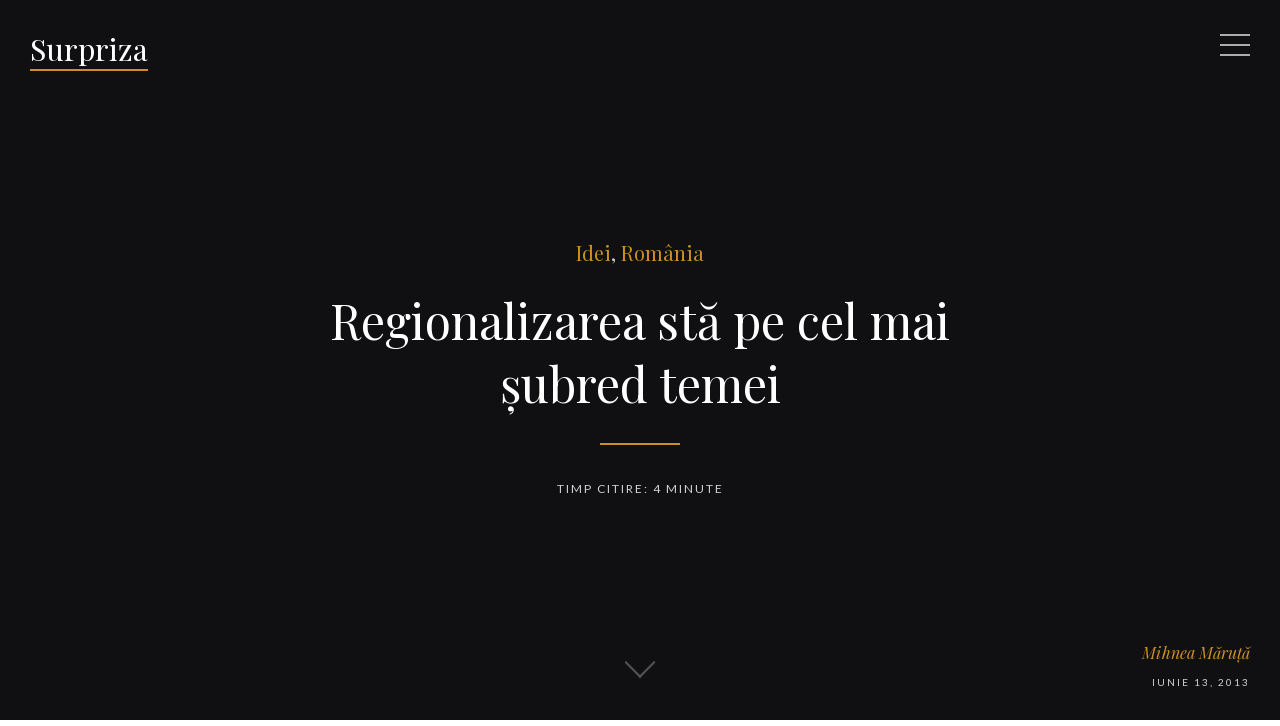

--- FILE ---
content_type: text/html; charset=utf-8
request_url: https://surpriza.info/regionalizarea-sta-pe-cel-mai-subred-temei/
body_size: 7140
content:
<!DOCTYPE html>
<html lang="ro">
<head>
	<meta charset="utf-8">

	<title>Regionalizarea stă pe cel mai şubred temei</title>
	<meta name="viewport" content="width=device-width, initial-scale=1.0" />

	<link href="//fonts.googleapis.com/css?family=Lato:400,400italic,700,700italic%7CPlayfair+Display:400,400italic,700,700italic" rel="stylesheet" type="text/css" />
	<link rel="stylesheet" type="text/css" href="/assets/css/style.css?v=3b5f9e88de" />

	<link rel="shortcut icon" href="/favicon.ico" type="image/x-icon" />
    <link rel="canonical" href="https://surpriza.info/regionalizarea-sta-pe-cel-mai-subred-temei/" />
    <meta name="referrer" content="no-referrer-when-downgrade" />
    <link rel="amphtml" href="https://surpriza.info/regionalizarea-sta-pe-cel-mai-subred-temei/amp/" />
    
    <meta property="og:site_name" content="Surpriza" />
    <meta property="og:type" content="article" />
    <meta property="og:title" content="Regionalizarea stă pe cel mai şubred temei" />
    <meta property="og:description" content="
								 A fost nevoie să intervină
[http://revistapresei.hotnews.ro/stiri-esential-14981815-traian-basescu-b1-ora-21-00.htm] 
 Traian Băsescu pentru ca dezbaterea privind regionalizarea să iasă din zona
“idilică”. Noi, românii, avem, între altele, un soi de ingenuitate iresponsabilă
când e vorba despre direcţiile şi deciziile majore. Nu măsurăm de prea multe ori
înainte să tăiem; refulăm aspectele negative dacă ambalajul e strălucitor sau
dacă acela care ne “vinde” viitorul e suficient de abil" />
    <meta property="og:url" content="https://surpriza.info/regionalizarea-sta-pe-cel-mai-subred-temei/" />
    <meta property="article:published_time" content="2013-06-13T00:00:00.000Z" />
    <meta property="article:modified_time" content="2019-05-26T10:17:44.000Z" />
    <meta property="article:tag" content="Idei" />
    <meta property="article:tag" content="România" />
    
    <meta name="twitter:card" content="summary" />
    <meta name="twitter:title" content="Regionalizarea stă pe cel mai şubred temei" />
    <meta name="twitter:description" content="
								 A fost nevoie să intervină
[http://revistapresei.hotnews.ro/stiri-esential-14981815-traian-basescu-b1-ora-21-00.htm] 
 Traian Băsescu pentru ca dezbaterea privind regionalizarea să iasă din zona
“idilică”. Noi, românii, avem, între altele, un soi de ingenuitate iresponsabilă
când e vorba despre direcţiile şi deciziile majore. Nu măsurăm de prea multe ori
înainte să tăiem; refulăm aspectele negative dacă ambalajul e strălucitor sau
dacă acela care ne “vinde” viitorul e suficient de abil" />
    <meta name="twitter:url" content="https://surpriza.info/regionalizarea-sta-pe-cel-mai-subred-temei/" />
    <meta name="twitter:label1" content="Written by" />
    <meta name="twitter:data1" content="Mihnea Măruță" />
    <meta name="twitter:label2" content="Filed under" />
    <meta name="twitter:data2" content="Idei, România" />
    
    <script type="application/ld+json">
{
    "@context": "https://schema.org",
    "@type": "Article",
    "publisher": {
        "@type": "Organization",
        "name": "Surpriza",
        "logo": {
            "@type": "ImageObject",
            "url": "https://surpriza.info/favicon.ico",
            "width": 60,
            "height": 60
        }
    },
    "author": {
        "@type": "Person",
        "name": "Mihnea Măruță",
        "url": "https://surpriza.info/author/mihnea/",
        "sameAs": []
    },
    "headline": "Regionalizarea stă pe cel mai şubred temei",
    "url": "https://surpriza.info/regionalizarea-sta-pe-cel-mai-subred-temei/",
    "datePublished": "2013-06-13T00:00:00.000Z",
    "dateModified": "2019-05-26T10:17:44.000Z",
    "keywords": "Idei, România",
    "description": "\n\t\t\t\t\t\t\t\t A fost nevoie să intervină\n[http://revistapresei.hotnews.ro/stiri-esential-14981815-traian-basescu-b1-ora-21-00.htm] \n Traian Băsescu pentru ca dezbaterea privind regionalizarea să iasă din zona\n“idilică”. Noi, românii, avem, între altele, un soi de ingenuitate iresponsabilă\ncând e vorba despre direcţiile şi deciziile majore. Nu măsurăm de prea multe ori\nînainte să tăiem; refulăm aspectele negative dacă ambalajul e strălucitor sau\ndacă acela care ne “vinde” viitorul e suficient de abil",
    "mainEntityOfPage": {
        "@type": "WebPage",
        "@id": "https://surpriza.info/"
    }
}
    </script>

    <meta name="generator" content="Ghost 2.22" />
    <link rel="alternate" type="application/rss+xml" title="Surpriza" href="https://surpriza.info/rss/" />
    <!-- Global site tag (gtag.js) - Google Analytics -->
<script async src="https://www.googletagmanager.com/gtag/js?id=UA-146099111-1"></script>
<script>
  window.dataLayer = window.dataLayer || [];
  function gtag(){dataLayer.push(arguments);}
  gtag('js', new Date());

  gtag('config', 'UA-146099111-1');
</script>
</head>
<body class="post-template tag-idei tag-romania">
	<div id="page" class="site">

		<header class="site-header">
			<p class="site-title"><a href="https://surpriza.info">Surpriza</a></p>
	<a class="sidebar-toggle"><span class="screen-reader-text">Meniu</span><span class="icon" aria-hidden="true"></span></a>
</header><!-- .site-header -->

		
<main class="site-main">
	<div class="site-content">

		<article class="post tag-idei tag-romania">
			<header class="cover post-header">
				<div class="cover-content">
					<div class="inner">
						<div class="tag-links">
							<a href="/tag/idei/">Idei</a>, <a href="/tag/romania/">România</a>
						</div><!-- .tag-links -->
						<h1 class="post-title">Regionalizarea stă pe cel mai şubred temei</h1>
						<div class="post-meta">
							<span class="post-meta-wrap">
									 <span class="post-author"><a href="/author/mihnea/">Mihnea Măruță</a></span>
								<time class="published" datetime="2013-06-13">iunie 13, 2013</time>
							</span>
							<span class="reading-time">Timp citire: 4 minute</span>
						</div><!-- .post-meta -->
						<a href="#" class="arrow-down"><span class="screen-reader-text">Derulează în jos</span></a>
					</div><!-- .inner -->
				</div><!-- .cover-content -->
			</header><!-- .cover -->
			<div class="inner">
				<div class="post-content">
					<!--kg-card-begin: html--><div class="entry">
								 <p>A fost nevoie <a href="http://revistapresei.hotnews.ro/stiri-esential-14981815-traian-basescu-b1-ora-21-00.htm" target="_blank">să intervină</a> Traian Băsescu pentru ca dezbaterea privind regionalizarea să iasă din zona “idilică”. Noi, românii, avem, între altele, un soi de ingenuitate iresponsabilă când e vorba despre direcţiile şi deciziile majore. Nu măsurăm de prea multe ori înainte să tăiem; refulăm aspectele negative dacă ambalajul e strălucitor sau dacă acela care ne “vinde” viitorul e suficient de abil. Amestecăm balcanicul <em>“ne descurcăm noi”</em> cu ardelenescul <em>“niciodată n-o fo’ să nu fie cumva”</em>.</p>
<p>Aşa o fo’, de pildă, înainte de aderarea la NATO şi de integrarea în UE. Voi fi contrazis, pe bună dreptate, cum că acestea erau singurele opţiuni corecte. Însă nu la asta mă refer, ci la absenţa unei rezerve critice atunci când pornim la un asemenea drum, la faptul că descoperim abia ulterior că pasul putea fi făcut fără să ne luxăm glezna. Mă refer la diferenţa dintre un copil care se aruncă şi un adult care cântăreşte.</p>
<p><a href="/wp-content/uploads/2013/06/matei-corvin.jpg"><img alt="" class="aligncenter size-medium wp-image-10131" height="300" src="https://surpriza.info/content/images/2013/06/matei-corvin-193x300.jpg" title="matei corvin" width="193"></a></p>
<p>Noul proiect “idilic” este regionalizarea. De câteva luni, toată lumea, cu precădere fantomele televizate, e convinsă neabătut de beneficiile intangibile ale regionalizării. Mai mult, ea trebuie să fie făcută grabnic, pentru a putea profita de laptele şi mierea care vor curge imediat după. Nu e vreme pentru studii şi chibzuinţă, trebuie să împărţim ţara cât mai “eficient”.</p>
<p>Numai că realitatea e alta.</p>
<p><strong>1) Motivul.</strong> Vrem să construim pe cea mai şubredă temelie: banii. Banii sunt singurul motiv pentru care, brusc, clasa politică şi “analiştii” au devenit susţinători ai regionalizării. Bineînţeles că banii aceia, fondurile europene, sunt o condiţie obligatorie pentru dezvoltarea ţării pe termen mediu, şi că fără ei nu vom putea nici măcar să ne apropiem de media nivelului de trai din UE, însă, dacă tot e să procedăm aşa, regionalizarea ar trebui să îmbunătăţească administraţia locală, să economisească timpul şi nervii oamenilor, să scadă cheltuielile statului, nu să mai adauge un palier nebulos între judeţe şi guvern. Or, în acest moment,</p>
<p><strong>2) Nimeni nu ştie cum. </strong>Şi asta pentru că nu poţi desfiinţa judeţele, deoarece ar însemna să măreşti distanţa, inclusiv geografică, dintre cetăţean şi instituţiile deconcentrate. Şi-atunci, cum răspunzi la întrebarea – <em>“ce este regiunea?”</em>: un supra-judeţ, o entitate cvasi-autonomă sau doar o structură juridică menită să atragă bani europeni? Şi, mai departe, în ce mod scade birocraţia după regionalizare, ce rămâne la judeţ şi ce se transferă la etajul superior? Şi de ce ne grăbim să adăugăm funcţionari statului până nu punem la punct informatizarea direcţiilor şi inspectoratelor? Dacă nu scade birocraţia, mai bine lăsăm lucrurile aşa cum sunt, cu atât mai mult cu cât…</p>
<p><strong>3) Regionalizarea nu trebuie să se atingă de statul naţional.</strong> România nu-şi permite, nu are voie să deschidă nici o portiţă destuilor care zgândără în speranţa unei mişcări centrifuge. De aceea, interesul naţional exclude crearea de regiuni cu organ legislativ sau semi-legislativ propriu, la fel cum exclude guvernatori cu puteri executive lărgite. <em>Sunt suficienţi baroni în judeţe pentru a mai avea şi nişte conţi deasupra lor</em>. Oricum, mentalitatea comună de la noi tinde spre găsirea unui şef care să ne derobeze de asumarea propriului destin. Şi-atunci, cum împaci necesitatea acestei reorganizări cu situaţia de fapt? Pentru că, ne place sau nu,</p>
<p><strong>4) Există identităţi judeţene</strong>. După zeci de ani în actuala formulă de împărţire a teritorului, oamenii au ajuns să se simtă bihoreni, sălăjeni, botoşăneni, vasluieni, gorjeni sau tulceni. Acest sentiment de apartenenţă este, în unele zone, mai puternic decât cel regional-moştenit, adică primează în faţa identităţii “olteneşti” sau “ardelene”. Cu identitatea nu e de joacă: o trasare “din pix”, de la Bucureşti, poate crea tensiuni sociale acute. De aceea, regionalizarea nu trebuie să fie făcută pe genunchi, cum se intenţionează acum. Iar lucrurile sunt complicate de faptul că</p>
<p><strong>5) Regiunile istorice mari sunt prea mari, iar regiunile istorice mici, prea mici. </strong>Nu poţi face o singură regiune din Transilvania, de pildă, pentru că ai anula dreptul la dezvoltare a milioane de transilvăneni, dată fiind depărtarea lor de polii de creştere urbani. Dar nu poţi face nici regiuni precum Crişana sau Banat, pentru că acolo s-ar strânge prea puţină populaţie pentru proiecte de mare anvergură, iar rezultatul ar fi similar: băltirea.</p>
<p>Care e, totuşi, soluţia? (Că de cârcotit ne pricepem foarte bine <img alt=":)" class="wp-smiley" src="http://mihneamaruta.ro/wp-includes/images/smilies/icon_smile.gif">  ) Din moment ce banii sunt singurul temei, din moment ce nu există nici o “cerere” de jos în sus pentru această reîmpărţire, din moment ce există, solide, identităţi locale care nu pot fi eludate, atunci regionalizarea trebuie să se refere doar la bani. Ea nu are voie să complice nici echilibrul interetnic, nici hăţişul legislativ, nici birocraţia mediului de afaceri.</p>
<p>Regionalizarea trebuie să fie aplicată pur şi simplu după model european, în funcţie de oraşele care au potenţial de locomotive pentru câteva judeţe din preajmă. (Acesta este, de altfel, cel mai firesc argument împotriva unei regiuni în Ţinutul Secuiesc, cum pretinde UDMR. Acea zonă este cea mai rămasă în urmă din România, are o infrastructură jalnică, este pe primul loc la avorturi şi sinucideri şi, în consecinţă, statul român nu are dreptul să îi permită o segregare suplimentară, ci trebuie să o lege de un pol de dezvoltare cert.)</p>
<p>Regionalizarea nu poate să nu ţină cont că există aceste oraşe, le ştim cu toţii, care sunt deja noduri comerciale şi educative. Fiecare regiune trebuie să graviteze în jurul unui asemenea centru – Timişoara, Craiova, Constanţa, Iaşi, Braşov, Cluj. Unde există orgolii şi competiţie între două reşedinţe de judeţ, poate fi gândită pe termen lung o metropolă bicefală, care să-şi împartă atribuţiile: Brăila-Galaţi sau Sibiu-Braşov pot fi exemple în acest sens.</p>
<p>Şi închei: în acest moment, tratăm regionalizarea ca pe o căsuţă care trebuie bifată, o căsuţă pe care alţii ne-au vârât-o sub nas. Dacă e să fie aşa, măcar să ne asigurăm cât mai multe decenii de stabilitate administrativă şi de normalitate identitară. Că banii vin unde e omul liniştit.</p>
<p style="text-align: center;">*</p>
<div style="clear:both"></div><div style="padding-bottom:4px;"></div>								
			</div><!--kg-card-end: html-->
				</div><!-- .post-content -->
				<footer class="post-footer share-post">
					<span>Share:</span>
					<a class="circle" target="_blank" href="https://twitter.com/intent/tweet?text=Regionalizarea%20st%C4%83%20pe%20cel%20mai%20%C5%9Fubred%20temei&amp;url=https://surpriza.info/regionalizarea-sta-pe-cel-mai-subred-temei/"><i class="icon-twitter" aria-hidden="true"></i><span class="screen-reader-text">Twitter</span></a>
					<a class="circle" target="_blank" href="https://www.facebook.com/sharer.php?u=https://surpriza.info/regionalizarea-sta-pe-cel-mai-subred-temei/"><i class="icon-facebook" aria-hidden="true"></i><span class="screen-reader-text">Facebook</span></a>
					<a class="circle" target="_blank" href="http://plus.google.com/share?url=https://surpriza.info/regionalizarea-sta-pe-cel-mai-subred-temei/"><i class="icon-google" aria-hidden="true"></i><span class="screen-reader-text">Google+</span></a>
				</footer><!-- .post-footer -->
			</div><!-- .inner -->
		</article>

		<section class="comments-area">
	<div class="inner">
		<h2 class="comments-title">Comentarii</h2>
		<div id="disqus_thread"></div>
		<script>
			var disqus_config = function () {
				this.page.url = "https://surpriza.info/regionalizarea-sta-pe-cel-mai-subred-temei/";
				this.page.identifier = "ghost-60"
			};
			(function () {
				var d = document, s = d.createElement('script');
				s.src = 'https://surpriza-info.disqus.com/embed.js';
				s.setAttribute('data-timestamp', +new Date());
				(d.head || d.body).appendChild(s);
			})();
		</script>
	</div><!-- .inner -->
</section><!-- .comments-area -->
		<section class="subscribe-box">
			<div class="inner">
				<h2 class="subscribe-box-title">Abonează-te la Surpriza</h2>
				<p>Primeşte ultimele articole pe e-mail.</p>
				<form method="post" action="/subscribe/" id="" class="gh-subscribe-form">
    <input class="confirm" type="hidden" name="confirm"  /><input class="location" type="hidden" name="location"  /><input class="referrer" type="hidden" name="referrer"  />

    <div class="form-group">
        <input class="subscribe-email" type="email" name="email" placeholder="Adresa ta de e-mail" />
    </div>
    <button id="" class="" type="submit"><span>Subscribe</span></button>
    
<script>
    (function(g,h,o,s,t){
        var buster = function(b,m) {
            h[o]('input.'+b).forEach(function (i) {
                i.value=i.value || m;
            });
        };
        buster('location', g.location.href);
        buster('referrer', h.referrer);
    })(window,document,'querySelectorAll','value');
</script>

</form>


			</div>
		</section>

		<nav class="post-navigation">
			<h2 class="screen-reader-text">Navigare articole</h2>
			<div class="nav-links">
				<a href="/am-vazut-va-recomand-xlv-searching-for-sugar-man/" class="nav-next">
					<div class="nav-inside">
						<span class="nav-before">Articolul următor</span><span class="nav-title">Am văzut, vă recomand (XLV): “Searching for Sugar Man”</span><span class="nav-date">iunie 14, 2013</span>
					</div>
				</a>
				<a href="/interviu-cristi-puiu-nu-tu-descoperi-usa-usa-te-descopera-pe-tine-tu-poti-doar-sa-te-rogi/" class="nav-previous">
					<div class="nav-inside">
						<span class="nav-before">Articolul precedentul</span><span class="nav-title">INTERVIU. Cristi Puiu: “Nu tu descoperi uşa! Uşa te descoperă pe tine. Tu poţi doar să te rogi”</span><span class="nav-date">iunie 11, 2013</span>
					</div>
				</a>
			</div>
		</nav><!-- .post-navigation -->

	</div><!-- .site-content -->
</main><!-- .site-main -->


		<aside class="sidebar">
	<div class="sidebar-scrollable">
		<div class="inner">
			<div class="widget-area">
				<section class="widget widget-tags">
					<h2 class="widget-title">Categorii</h2>
					<div class="tagcloud">
								<a href="/tag/carti" class="button">Cărţi<span aria-hidden="true"><span class="line left"></span><span class="line top"></span><span class="line right"></span><span class="line bottom"></span></span></a>
								<a href="/tag/copii-si-parinti" class="button">Copii şi părinţi<span aria-hidden="true"><span class="line left"></span><span class="line top"></span><span class="line right"></span><span class="line bottom"></span></span></a>
								<a href="/tag/diverse" class="button">Diverse<span aria-hidden="true"><span class="line left"></span><span class="line top"></span><span class="line right"></span><span class="line bottom"></span></span></a>
								<a href="/tag/filme" class="button">Filme<span aria-hidden="true"><span class="line left"></span><span class="line top"></span><span class="line right"></span><span class="line bottom"></span></span></a>
								<a href="/tag/fotbal" class="button">Fotbal<span aria-hidden="true"><span class="line left"></span><span class="line top"></span><span class="line right"></span><span class="line bottom"></span></span></a>
								<a href="/tag/fotografii" class="button">Fotografii<span aria-hidden="true"><span class="line left"></span><span class="line top"></span><span class="line right"></span><span class="line bottom"></span></span></a>
								<a href="/tag/idei" class="button">Idei<span aria-hidden="true"><span class="line left"></span><span class="line top"></span><span class="line right"></span><span class="line bottom"></span></span></a>
								<a href="/tag/interviuri" class="button">Interviuri<span aria-hidden="true"><span class="line left"></span><span class="line top"></span><span class="line right"></span><span class="line bottom"></span></span></a>
								<a href="/tag/muzica" class="button">Muzică<span aria-hidden="true"><span class="line left"></span><span class="line top"></span><span class="line right"></span><span class="line bottom"></span></span></a>
								<a href="/tag/poezii-de-zi" class="button">Poezii de zi<span aria-hidden="true"><span class="line left"></span><span class="line top"></span><span class="line right"></span><span class="line bottom"></span></span></a>
								<a href="/tag/presa" class="button">Presa<span aria-hidden="true"><span class="line left"></span><span class="line top"></span><span class="line right"></span><span class="line bottom"></span></span></a>
								<a href="/tag/religie" class="button">Religie<span aria-hidden="true"><span class="line left"></span><span class="line top"></span><span class="line right"></span><span class="line bottom"></span></span></a>
								<a href="/tag/romania" class="button">România<span aria-hidden="true"><span class="line left"></span><span class="line top"></span><span class="line right"></span><span class="line bottom"></span></span></a>
								<a href="/tag/uncategorized" class="button">Uncategorized<span aria-hidden="true"><span class="line left"></span><span class="line top"></span><span class="line right"></span><span class="line bottom"></span></span></a>
								<a href="/tag/world" class="button">World<span aria-hidden="true"><span class="line left"></span><span class="line top"></span><span class="line right"></span><span class="line bottom"></span></span></a>
					</div>
				</section><!-- .widget -->

				<section class="widget widget-about">
					<h2 class="widget-title">Despre mine</h2>
					<p><img src="/assets/images/about.png?v=3b5f9e88de" alt="John Doe" class="about-photo" /></p>
					<p>Mihnea Măruță, ziarist. Email: mihnea@surpriza.info</p>
				</section><!-- .widget -->

			</div><!-- .widget-area -->
			<a class="sidebar-toggle"><span class="screen-reader-text">Închide</span><span class="icon" aria-hidden="true"></span></a>
		</div><!-- .inner -->
	</div><!-- .sidebar-scrollable -->
</aside><!-- .sidebar -->

		<footer class="site-footer">
	<div class="inner">
		<div class="offsite-links">
			<a href="https://surpriza.info/rss/" class="circle" target="_blank"><i class="icon-feed" aria-hidden="true"></i><span class="screen-reader-text">RSS</span></a>
		</div><!-- .offsite-links -->
		<div class="site-info">
			&copy; <a href="/">Surpriza</a> toate drepturile rezervate.<br />
		</div><!-- .site-info -->
		<a href="#page" class="arrow-up" title="Back to Top"><span class="screen-reader-text">Back to the top</span></a>
	</div><!-- .inner -->
</footer><!-- .site-footer -->

	</div><!-- #page -->

	<script type="text/javascript" src="https://code.jquery.com/jquery-3.2.1.min.js"></script>
	<script>window.jQuery || document.write('<script src="/assets/js/jquery-3.2.1.min.js?v=3b5f9e88de"><\/script>');</script>
	<script type="text/javascript" src="/assets/js/plugins.js?v=3b5f9e88de"></script>
	<script type="text/javascript" src="/assets/js/custom.js?v=3b5f9e88de"></script>

	

</body>
</html>
